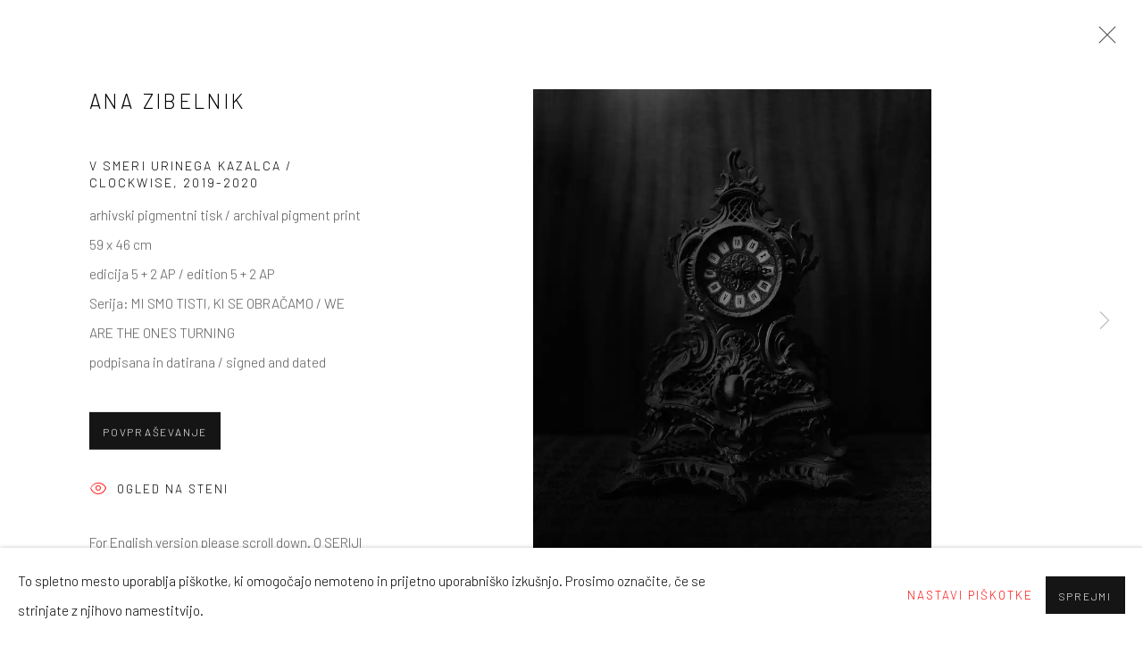

--- FILE ---
content_type: text/html; charset=utf-8
request_url: https://galerijafotografija.si/sl/artists/96-ana-zibelnik/works/14951-ana-zibelnik-clockwise-2019-2020/
body_size: 12485
content:



                        
    <!DOCTYPE html>
    <!-- Site by Artlogic - https://artlogic.net -->
    <html lang="sl">
        <head>
            <meta charset="utf-8">
            <title>Ana Zibelnik, V smeri urinega kazalca / Clockwise, 2019-2020 | Galerija Fotografija</title>
        <meta property="og:site_name" content="Galerija Fotografija" />
        <meta property="og:title" content="Ana Zibelnik, V smeri urinega kazalca / Clockwise, 2019-2020" />
        <meta property="og:description" content="For English version please scroll down. O SERIJI Smrtniki doživljamo smrt kot smrt. Tako se človek zaveda, da mu zmanjkuje časa; to zavedanje pa se krepi in obnavlja skozi življenje samo. Mi smo tisti, ki se obračamo, raziskuje, kako se v vsakdanjem življenju spoprijemamo z &#34;možnostjo nemožnega&#34; － tema, ki..." />
        <meta property="og:image" content="https://artlogic-res.cloudinary.com/w_1200,h_630,c_fill,f_auto,fl_lossy,q_auto/artlogicstorage/galerijafotografija/images/view/205fa84c585f341fea65a6c370719f77/galerijafotografija-ana-zibelnik-v-smeri-urinega-kazalca-clockwise-2019-2020.jpg" />
        <meta property="og:image:width" content="1200" />
        <meta property="og:image:height" content="630" />
        <meta property="twitter:card" content="summary_large_image">
        <meta property="twitter:url" content="https://galerijafotografija.si/artists/96-ana-zibelnik/works/14951-ana-zibelnik-clockwise-2019-2020/">
        <meta property="twitter:title" content="Ana Zibelnik, V smeri urinega kazalca / Clockwise, 2019-2020">
        <meta property="twitter:description" content="For English version please scroll down. O SERIJI Smrtniki doživljamo smrt kot smrt. Tako se človek zaveda, da mu zmanjkuje časa; to zavedanje pa se krepi in obnavlja skozi življenje samo. Mi smo tisti, ki se obračamo, raziskuje, kako se v vsakdanjem življenju spoprijemamo z &#34;možnostjo nemožnega&#34; － tema, ki...">
        <meta property="twitter:text:description" content="For English version please scroll down. O SERIJI Smrtniki doživljamo smrt kot smrt. Tako se človek zaveda, da mu zmanjkuje časa; to zavedanje pa se krepi in obnavlja skozi življenje samo. Mi smo tisti, ki se obračamo, raziskuje, kako se v vsakdanjem življenju spoprijemamo z &#34;možnostjo nemožnega&#34; － tema, ki...">
        <meta property="twitter:image" content="https://artlogic-res.cloudinary.com/w_1200,h_630,c_fill,f_auto,fl_lossy,q_auto/artlogicstorage/galerijafotografija/images/view/205fa84c585f341fea65a6c370719f77/galerijafotografija-ana-zibelnik-v-smeri-urinega-kazalca-clockwise-2019-2020.jpg">
        <link rel="canonical" href="https://galerijafotografija.si/sl/artworks/14951-ana-zibelnik-v-smeri-urinega-kazalca-clockwise-2019-2020/" />
        <meta name="google" content="notranslate" />
            <meta name="description" content="For English version please scroll down. O SERIJI Smrtniki doživljamo smrt kot smrt. Tako se človek zaveda, da mu zmanjkuje časa; to zavedanje pa se krepi in obnavlja skozi življenje samo. Mi smo tisti, ki se obračamo, raziskuje, kako se v vsakdanjem življenju spoprijemamo z &#34;možnostjo nemožnega&#34; － tema, ki..." />
            <meta name="publication_date" content="2018-04-27 13:50:01" />
            <meta name="generator" content="Artlogic CMS - https://artlogic.net" />
            
            <meta name="accessibility_version" content="1.1"/>
            
            
                <meta name="viewport" content="width=device-width, minimum-scale=0.5, initial-scale=1.0" />

            

<link rel="icon" href="/usr/images/preferences/1588679034.ico" type="image/x-icon" />
<link rel="shortcut icon" href="/usr/images/preferences/1588679034.ico" type="image/x-icon" />

<meta name="application-name" content="Galerija Fotografija"/>
<meta name="msapplication-TileColor" content="#ffffff"/>
            
            <link rel="alternate" hreflang="en" href="https://galerijafotografija.si/artists/96-ana-zibelnik/works/14951-ana-zibelnik-clockwise-2019-2020/" />
<link rel="alternate" hreflang="sl" href="https://galerijafotografija.si/sl/artists/96-ana-zibelnik/works/14951-ana-zibelnik-clockwise-2019-2020/" />
            
                <link rel="stylesheet" media="print" href="/lib/g/2.0/styles/print.css">
                <link rel="stylesheet" media="print" href="/styles/print.css">

            <script>
            (window.Promise && window.Array.prototype.find) || document.write('<script src="/lib/js/polyfill/polyfill_es6.min.js"><\/script>');
            </script>


            
		<link data-context="helper" rel="stylesheet" type="text/css" href="/lib/webfonts/font-awesome/font-awesome-4.6.3/css/font-awesome.min.css?c=27042050002206&g=6fb3dcd011bfe92c975c54df1950cee0"/>
		<link data-context="helper" rel="stylesheet" type="text/css" href="/lib/archimedes/styles/archimedes-frontend-core.css?c=27042050002206&g=6fb3dcd011bfe92c975c54df1950cee0"/>
		<link data-context="helper" rel="stylesheet" type="text/css" href="/lib/archimedes/styles/accessibility.css?c=27042050002206&g=6fb3dcd011bfe92c975c54df1950cee0"/>
		<link data-context="helper" rel="stylesheet" type="text/css" href="/lib/jquery/1.12.4/plugins/jquery.archimedes-frontend-core-plugins-0.1.css?c=27042050002206&g=6fb3dcd011bfe92c975c54df1950cee0"/>
		<link data-context="helper" rel="stylesheet" type="text/css" href="/lib/jquery/1.12.4/plugins/fancybox-2.1.3/jquery.fancybox.css?c=27042050002206&g=6fb3dcd011bfe92c975c54df1950cee0"/>
		<link data-context="helper" rel="stylesheet" type="text/css" href="/lib/jquery/1.12.4/plugins/fancybox-2.1.3/jquery.fancybox.artlogic.css?c=27042050002206&g=6fb3dcd011bfe92c975c54df1950cee0"/>
		<link data-context="helper" rel="stylesheet" type="text/css" href="/lib/jquery/1.12.4/plugins/slick-1.8.1/slick.css?c=27042050002206&g=6fb3dcd011bfe92c975c54df1950cee0"/>
		<link data-context="helper" rel="stylesheet" type="text/css" href="/lib/jquery/plugins/roomview/1.0/jquery.roomview.1.0.css?c=27042050002206&g=6fb3dcd011bfe92c975c54df1950cee0"/>
		<link data-context="helper" rel="stylesheet" type="text/css" href="/lib/jquery/plugins/pageload/1.1/jquery.pageload.1.1.css?c=27042050002206&g=6fb3dcd011bfe92c975c54df1950cee0"/>
		<link data-context="helper" rel="stylesheet" type="text/css" href="/core/dynamic_base.css?c=27042050002206&g=6fb3dcd011bfe92c975c54df1950cee0"/>
		<link data-context="helper" rel="stylesheet" type="text/css" href="/core/dynamic_main.css?c=27042050002206&g=6fb3dcd011bfe92c975c54df1950cee0"/>
		<link data-context="helper" rel="stylesheet" type="text/css" href="/core/user_custom.css?c=27042050002206&g=6fb3dcd011bfe92c975c54df1950cee0"/>
		<link data-context="helper" rel="stylesheet" type="text/css" href="/core/dynamic_responsive.css?c=27042050002206&g=6fb3dcd011bfe92c975c54df1950cee0"/>
		<link data-context="helper" rel="stylesheet" type="text/css" href="/lib/webfonts/artlogic-site-icons/artlogic-site-icons-1.0/artlogic-site-icons.css?c=27042050002206&g=6fb3dcd011bfe92c975c54df1950cee0"/>
		<link data-context="helper" rel="stylesheet" type="text/css" href="/lib/jquery/plugins/plyr/3.5.10/plyr.css?c=27042050002206&g=6fb3dcd011bfe92c975c54df1950cee0"/>
		<link data-context="helper" rel="stylesheet" type="text/css" href="/lib/styles/fouc_prevention.css?c=27042050002206&g=6fb3dcd011bfe92c975c54df1950cee0"/>
<!-- add crtical css to improve performance -->
		<script data-context="helper"  src="/lib/jquery/1.12.4/jquery-1.12.4.min.js?c=27042050002206&g=6fb3dcd011bfe92c975c54df1950cee0"></script>
		<script data-context="helper" defer src="/lib/g/2.0/scripts/webpack_import_helpers.js?c=27042050002206&g=6fb3dcd011bfe92c975c54df1950cee0"></script>
		<script data-context="helper" defer src="/lib/jquery/1.12.4/plugins/jquery.browser.min.js?c=27042050002206&g=6fb3dcd011bfe92c975c54df1950cee0"></script>
		<script data-context="helper" defer src="/lib/jquery/1.12.4/plugins/jquery.easing.min.js?c=27042050002206&g=6fb3dcd011bfe92c975c54df1950cee0"></script>
		<script data-context="helper" defer src="/lib/jquery/1.12.4/plugins/jquery.archimedes-frontend-core-plugins-0.1.js?c=27042050002206&g=6fb3dcd011bfe92c975c54df1950cee0"></script>
		<script data-context="helper" defer src="/lib/jquery/1.12.4/plugins/jquery.fitvids.js?c=27042050002206&g=6fb3dcd011bfe92c975c54df1950cee0"></script>
		<script data-context="helper" defer src="/core/dynamic.js?c=27042050002206&g=6fb3dcd011bfe92c975c54df1950cee0"></script>
		<script data-context="helper" defer src="/lib/archimedes/scripts/archimedes-frontend-core.js?c=27042050002206&g=6fb3dcd011bfe92c975c54df1950cee0"></script>
		<script data-context="helper" defer src="/lib/archimedes/scripts/archimedes-frontend-modules.js?c=27042050002206&g=6fb3dcd011bfe92c975c54df1950cee0"></script>
		<script data-context="helper" type="module"  traceurOptions="--async-functions" src="/lib/g/2.0/scripts/galleries_js_loader__mjs.js?c=27042050002206&g=6fb3dcd011bfe92c975c54df1950cee0"></script>
		<script data-context="helper" defer src="/lib/g/2.0/scripts/feature_panels.js?c=27042050002206&g=6fb3dcd011bfe92c975c54df1950cee0"></script>
		<script data-context="helper" defer src="/lib/g/themes/aperture/2.0/scripts/script.js?c=27042050002206&g=6fb3dcd011bfe92c975c54df1950cee0"></script>
		<script data-context="helper" defer src="/lib/archimedes/scripts/json2.js?c=27042050002206&g=6fb3dcd011bfe92c975c54df1950cee0"></script>
		<script data-context="helper" defer src="/lib/archimedes/scripts/shop.js?c=27042050002206&g=6fb3dcd011bfe92c975c54df1950cee0"></script>
		<script data-context="helper" defer src="/lib/archimedes/scripts/recaptcha.js?c=27042050002206&g=6fb3dcd011bfe92c975c54df1950cee0"></script>
            
            
            
                


    <script>
        function get_cookie_preference(category) {
            result = false;
            try {
                var cookie_preferences = localStorage.getItem('cookie_preferences') || "";
                if (cookie_preferences) {
                    cookie_preferences = JSON.parse(cookie_preferences);
                    if (cookie_preferences.date) {
                        var expires_on = new Date(cookie_preferences.date);
                        expires_on.setDate(expires_on.getDate() + 365);
                        console.log('cookie preferences expire on', expires_on.toISOString());
                        var valid = expires_on > new Date();
                        if (valid && cookie_preferences.hasOwnProperty(category) && cookie_preferences[category]) {
                            result = true;
                        }
                    }
                }
            }
            catch(e) {
                console.warn('get_cookie_preference() failed');
                return result;
            }
            return result;
        }

        window.google_analytics_init = function(page){
            var collectConsent = true;
            var useConsentMode = false;
            var analyticsProperties = ['G-YWE1TD5CBJ', 'UA-162354560-25'];
            var analyticsCookieType = 'statistics';
            var disableGa = false;
            var sendToArtlogic = true;
            var artlogicProperties = {
                'UA': 'UA-157296318-1',
                'GA': 'G-GLQ6WNJKR5',
            };

            analyticsProperties = analyticsProperties.concat(Object.values(artlogicProperties));

            var uaAnalyticsProperties = analyticsProperties.filter((p) => p.startsWith('UA-'));
            var ga4AnalyticsProperties = analyticsProperties.filter((p) => p.startsWith('G-')).concat(analyticsProperties.filter((p) => p.startsWith('AW-')));

            if (collectConsent) {
                disableGa = !get_cookie_preference(analyticsCookieType);

                for (var i=0; i < analyticsProperties.length; i++){
                    var key = 'ga-disable-' + analyticsProperties[i];

                    window[key] = disableGa;
                }

                if (disableGa) {
                    if (document.cookie.length) {
                        var cookieList = document.cookie.split(/; */);

                        for (var i=0; i < cookieList.length; i++) {
                            var splitCookie = cookieList[i].split('='); //this.split('=');

                            if (splitCookie[0].indexOf('_ga') == 0 || splitCookie[0].indexOf('_gid') == 0 || splitCookie[0].indexOf('__utm') == 0) {
                                //h.deleteCookie(splitCookie[0]);
                                var domain = location.hostname;
                                var cookie_name = splitCookie[0];
                                document.cookie =
                                    cookie_name + "=" + ";path=/;domain="+domain+";expires=Thu, 01 Jan 1970 00:00:01 GMT";
                                // now delete the version without a subdomain
                                domain = domain.split('.');
                                domain.shift();
                                domain = domain.join('.');
                                document.cookie =
                                    cookie_name + "=" + ";path=/;domain="+domain+";expires=Thu, 01 Jan 1970 00:00:01 GMT";
                            }
                        }
                    }
                }
            }

            if (uaAnalyticsProperties.length) {
                (function(i,s,o,g,r,a,m){i['GoogleAnalyticsObject']=r;i[r]=i[r]||function(){
                (i[r].q=i[r].q||[]).push(arguments)},i[r].l=1*new Date();a=s.createElement(o),
                m=s.getElementsByTagName(o)[0];a.async=1;a.src=g;m.parentNode.insertBefore(a,m)
                })(window,document,'script','//www.google-analytics.com/analytics.js','ga');


                if (!disableGa) {
                    var anonymizeIps = false;

                    for (var i=0; i < uaAnalyticsProperties.length; i++) {
                        var propertyKey = '';

                        if (i > 0) {
                            propertyKey = 'tracker' + String(i + 1);
                        }

                        var createArgs = [
                            'create',
                            uaAnalyticsProperties[i],
                            'auto',
                        ];

                        if (propertyKey) {
                            createArgs.push({'name': propertyKey});
                        }

                        ga.apply(null, createArgs);

                        if (anonymizeIps) {
                            ga('set', 'anonymizeIp', true);
                        }

                        var pageViewArgs = [
                            propertyKey ? propertyKey + '.send' : 'send',
                            'pageview'
                        ]

                        if (page) {
                            pageViewArgs.push(page)
                        }

                        ga.apply(null, pageViewArgs);
                    }

                    if (sendToArtlogic) {
                        ga('create', 'UA-157296318-1', 'auto', {'name': 'artlogic_tracker'});

                        if (anonymizeIps) {
                            ga('set', 'anonymizeIp', true);
                        }

                        var pageViewArgs = [
                            'artlogic_tracker.send',
                            'pageview'
                        ]

                        if (page) {
                            pageViewArgs.push(page)
                        }

                        ga.apply(null, pageViewArgs);
                    }
                }
            }

            if (ga4AnalyticsProperties.length) {
                if (!disableGa || useConsentMode) {
                    (function(d, script) {
                        script = d.createElement('script');
                        script.type = 'text/javascript';
                        script.async = true;
                        script.src = 'https://www.googletagmanager.com/gtag/js?id=' + ga4AnalyticsProperties[0];
                        d.getElementsByTagName('head')[0].appendChild(script);
                    }(document));

                    window.dataLayer = window.dataLayer || [];
                    window.gtag = function (){dataLayer.push(arguments);}
                    window.gtag('js', new Date());

                    if (useConsentMode) {
                        gtag('consent', 'default', {
                            'ad_storage': 'denied',
                            'analytics_storage': 'denied',
                            'functionality_storage': 'denied',
                            'personalization_storage': 'denied',
                            'security': 'denied',
                        });

                        if (disableGa) {
                            // If this has previously been granted, it will need set back to denied (ie on cookie change)
                            gtag('consent', 'update', {
                                'analytics_storage': 'denied',
                            });
                        } else {
                            gtag('consent', 'update', {
                                'analytics_storage': 'granted',
                            });
                        }
                    }

                    for (var i=0; i < ga4AnalyticsProperties.length; i++) {
                        window.gtag('config', ga4AnalyticsProperties[i]);
                    }

                }
            }
        }

        var waitForPageLoad = true;

        if (waitForPageLoad) {
            window.addEventListener('load', function() {
                window.google_analytics_init();
                window.archimedes.archimedes_core.analytics.init();
            });
        } else {
            window.google_analytics_init();
        }
    </script>

            
                <script>
(() => {
  if (!location.pathname.startsWith("/sl/")) return;

  const style = document.createElement("style");
  style.textContent = `
    #popup_content #image_gallery .detail_view_module_artwork_caption .dimensions{
      white-space: pre-line !important;
    }
  `;
  document.head.appendChild(style);
})();
</script>
            
            
            <noscript> 
                <style>
                    body {
                        opacity: 1 !important;
                    }
                </style>
            </noscript>
        </head>
        
        
        
        <body class="section-artists page-artists site-responsive responsive-top-size-1023 responsive-nav-slide-nav responsive-nav-side-position-left responsive-layout-forced-lists responsive-layout-forced-image-lists responsive-layout-forced-tile-lists language-sl analytics-track-all-links site-lib-version-2-0 scroll_sub_nav_enabled responsive_src_image_sizing hero_heading_title_position_overlay page-param-96-ana-zibelnik page-param-id-96 page-param-works page-param-14951-ana-zibelnik-clockwise-2019-2020 page-param-id-14951 page-param-type-artist_id page-param-type-subsection page-param-type-object_id  layout-fixed-header site-type-template pageload-ajax-navigation-active layout-animation-enabled layout-lazyload-enabled prevent_user_image_save" data-viewport-width="1024" data-site-name="galerijafotografija" data-connected-db-name="galerijafotografija" data-pathname="/artists/96-ana-zibelnik/works/14951-ana-zibelnik-clockwise-2019-2020/"
    style="opacity: 0;"

>
            <script>document.getElementsByTagName('body')[0].className+=' browser-js-enabled';</script>
            


            
            






        <div id="responsive_slide_nav_content_wrapper">

    <div id="container">

        
    


    <div class="header-fixed-wrapper header-fixed-wrapper-no-follow">
    <header id="header" class="clearwithin header_fixed header_fixed_no_follow header_hide_border   header_layout_left header_colour_scheme_light">
        <div class="inner clearwithin">

                <div id="logo_print" class="printonly"><a href="/"><img src="https://artlogic-res.cloudinary.com/c_limit,f_auto,fl_lossy,q_auto/ws-galerijafotografija/usr/images/preferences/9c3e81b7-a4f0-4990-b7d9-2093ded6ed60.png" alt="Galerija Fotografija company logo"/></a></div>



<div id="logo" class="lang-sl user-custom-logo-image"><a href="/">Galerija Fotografija</a></div>


            
                <div id="skiplink-container">
                    <div>
                        <a href="#main_content" class="skiplink">Skip to main content</a>
                    </div>
                </div>
            
        
            <div class="header-ui-wrapper">

                    <div id="responsive_slide_nav_wrapper" class="mobile_menu_align_center" data-nav-items-animation-delay>
                        <div id="responsive_slide_nav_wrapper_inner" data-responsive-top-size=1023>
                        
                            <nav id="top_nav" aria-label="Main site" class="navigation noprint clearwithin">
                                
<div id="top_nav_reveal" class="hidden"><ul><li><a href="#" role="button" aria-label="Close">Menu</a></li></ul></div>

        <ul class="topnav">
		<li class="topnav-filepath-artists topnav-label-umetniki topnav-id-11 active"><a href="/artists/" aria-label="Link to Galerija Fotografija UMETNIKI page (current nav item)">UMETNIKI</a></li>
		<li class="topnav-filepath-exhibitions topnav-label-razstave topnav-id-13"><a href="/exhibitions/" aria-label="Link to Galerija Fotografija RAZSTAVE page">RAZSTAVE</a></li>
		<li class="topnav-filepath-art-fairs topnav-label-sejmi topnav-id-23"><a href="/art-fairs/" aria-label="Link to Galerija Fotografija SEJMI page">SEJMI</a></li>
		<li class="topnav-filepath-store topnav-label-spletna-trgovina topnav-id-17"><a href="https://shop.galerijafotografija.si/collections/all-products " aria-label="Link to Galerija Fotografija SPLETNA TRGOVINA page">SPLETNA TRGOVINA</a></li>
		<li class="topnav-filepath-viewing-room topnav-label-izpostavljeno topnav-id-22"><a href="/viewing-room/" aria-label="Link to Galerija Fotografija Izpostavljeno page">Izpostavljeno</a></li>
		<li class="topnav-filepath-projects topnav-label-projekti topnav-id-34"><a href="/projects/" aria-label="Link to Galerija Fotografija Projekti page">Projekti</a></li>
		<li class="topnav-filepath-news topnav-label-novice topnav-id-15"><a href="/news/" aria-label="Link to Galerija Fotografija NOVICE page">NOVICE</a></li>
		<li class="topnav-filepath-press topnav-label-medijske-objave topnav-id-18"><a href="/press/" aria-label="Link to Galerija Fotografija Medijske objave page">Medijske objave</a></li>
		<li class="topnav-filepath-video topnav-label-video topnav-id-19"><a href="/video/" aria-label="Link to Galerija Fotografija Video page">Video</a></li>
		<li class="topnav-filepath-contact topnav-label-kontakt topnav-id-20"><a href="/contact/galerija-fotografija/" data-original-url="/contact/" aria-label="Link to Galerija Fotografija KONTAKT page">KONTAKT</a></li>
		<li class="topnav-filepath-about-us topnav-label-o-nas topnav-id-24 last"><a href="/about-us/galerija-fotografija/" data-original-url="/about-us/" aria-label="Link to Galerija Fotografija O NAS page">O NAS</a></li>
	</ul>


                                
                                

    <div id="topnav_translations" class="navigation noprint clearwithin">
        <ul>
            
            <li  class="lang_nav_en "  data-language="sl"><a aria-label="Translate site to EN (English)" href="/artists/96-ana-zibelnik/works/14951-ana-zibelnik-clockwise-2019-2020/" class="no_proxy_dir_rewrite">EN</a></li>
                
                <li  class="lang_nav_sl active"   data-language="sl"><a aria-label="Translate site to SL (Slovenian)" href="/sl/artists/96-ana-zibelnik/works/14951-ana-zibelnik-clockwise-2019-2020/" class="no_proxy_dir_rewrite">SL</a></li>
        </ul>
    </div>


                                
                                    <div id="topnav_search" class="header_quick_search noprint">
                                        <form method="get" action="/search/" id="topnav_search_form">
                                            <input id="topnav_search_field" type="text" class="header_quicksearch_field inputField" aria-label="Search" data-default-value="Išči" value="" name="search" />
                                                <a href="javascript:void(0)" id="topnav_search_btn" class="header_quicksearch_btn link" aria-label="Submit search" role="button"><i class="quicksearch-icon"></i></a>
                                            <input type="submit" class="nojsSubmit" aria-label="Submit search" value="Go" style="display: none;" />
                                        </form>
                                    </div>
                            </nav>
                        
                        </div>
                    </div>
                

                <div class="header-icons-wrapper ">
                    
                    
                        <div id="header_quick_search" class="header_quick_search noprint header_quick_search_reveal">
                            <form method="get" action="/search/" id="header_quicksearch_form">
                                <input id="header_quicksearch_field" type="text" class="header_quicksearch_field inputField" aria-label="Submit" data-default-value="Išči" value="" name="search" placeholder="Išči" />
                                <a href="javascript:void(0)" id="header_quicksearch_btn" class="header_quicksearch_btn link" aria-label="Submit search"><i class="quicksearch-icon"></i></a>
                                <input type="submit" class="nojsSubmit" value="Go" aria-label="Submit search" style="display: none;" />
                            </form>
                        </div>


                    
     
                        <div id="slide_nav_reveal" tabindex="0" role="button">Menu</div>
                </div>
                
                




                

    <div id="translations_nav" class="navigation noprint clearwithin">
        <ul>
            
            <li  class="lang_nav_en "  data-language="sl"><a aria-label="Translate site to EN (English)" href="/artists/96-ana-zibelnik/works/14951-ana-zibelnik-clockwise-2019-2020/" class="no_proxy_dir_rewrite">EN</a></li>
                
                <li  class="lang_nav_sl active"   data-language="sl"><a aria-label="Translate site to SL (Slovenian)" href="/sl/artists/96-ana-zibelnik/works/14951-ana-zibelnik-clockwise-2019-2020/" class="no_proxy_dir_rewrite">SL</a></li>
        </ul>
    </div>


                

                
            </div>
        </div>
        



    </header>
    </div>



        
            





        <div id="main_content" role="main" class="clearwithin">
            <!--contentstart-->
            







    


<div class="subsection-artist-detail-page subsection-wrapper-works-object record-content-short-bio "
     data-search-record-type="artists" data-search-record-id="96">

    <div class="artist-header heading_wrapper clearwithin">

            
            <div class="h1_wrapper ">
                

                <h1 class="has_subnav" data-onclick-url="/sl/artists/96/">
                    Ana Zibelnik
                </h1>
            </div>

            






    <div id="sub_nav" class="navigation  noprint clearwithin" role="navigation" aria-label="Artist sections">
        
        <ul>
            
            
                
                    
                    <li id="sub-item-overview" class="first">
                                
                                <a href="#"  data-subsection-type="overview" aria-label="Link to Ana Zibelnik Overview">Pregled</a>
                    </li>
                    
                    
                    <li id="sub-item-series" class="">
                                
                                <a href="#"  data-subsection-type="series" aria-label="Link to Ana Zibelnik Series">Serije</a>
                    </li>
                    
                    
                    <li id="sub-item-works" class="active">
                                
                                <a href="#"  data-subsection-type="works" aria-label="Link to Ana Zibelnik Works (current nav item)">Dela</a>
                    </li>
                    
                    
                    <li id="sub-item-exhibitions" class="">
                                
                                <a href="#"  data-subsection-type="exhibitions" aria-label="Link to Ana Zibelnik Exhibitions">Razstave</a>
                    </li>
                    
                    
                    <li id="sub-item-art-fairs" class="">
                                
                                <a href="#"  data-subsection-type="art-fairs" aria-label="Link to Ana Zibelnik Art Fairs">Sejmi</a>
                    </li>
                    
                    
                    <li id="sub-item-news" class="">
                                
                                <a href="#"  data-subsection-type="news" aria-label="Link to Ana Zibelnik News">Novice</a>
                    </li>
                    
                    
                    <li id="sub-item-press" class="">
                                
                                <a href="#"  data-subsection-type="press" aria-label="Link to Ana Zibelnik Press">Medijske objave</a>
                    </li>
                    
            
        </ul>
    </div>
    <div class="sub_nav_clear clear"></div>

            


    </div>


    <div id="content" class="clearwithin">



                        



<div class="subsection-works ">
    

        
            










<div class="artwork_detail_wrapper site-popup-enabled-content"
     data-pageload-popup-fallback-close-path="/artists/96-ana-zibelnik/works/">

    <div id="image_gallery" 
         class="clearwithin record-layout-standard artwork image_gallery_has_caption" 
         
         data-search-record-type="artworks" data-search-record-id="14951"
    >

            <div class="draginner">
            <div id="image_container_wrapper">
        
        <div id="image_container"
             class=" "
             data-record-type="artwork">


                        
                        <span class="image">
                            <span>
                        <a href="https://artlogic-res.cloudinary.com/w_2400,h_2400,c_limit,f_auto,fl_lossy,q_auto/artlogicstorage/galerijafotografija/images/view/205fa84c585f341fea65a6c370719f77/galerijafotografija-ana-zibelnik-v-smeri-urinega-kazalca-clockwise-2019-2020.jpg"
                           data-fancybox-group="group"
                           class="image_popup image_popup_zoom" data-popup_zoom_image="https://artlogic-res.cloudinary.com/w_2000,h_2000,c_limit,f_auto,fl_lossy,q_auto/artlogicstorage/galerijafotografija/images/view/205fa84c585f341fea65a6c370719f77/galerijafotografija-ana-zibelnik-v-smeri-urinega-kazalca-clockwise-2019-2020.jpg">
                            <span class="screen-reader-only">Open a larger version of the following image in a popup:</span>
                        <img alt="Ana Zibelnik, V smeri urinega kazalca / Clockwise, 2019-2020" title="" src="https://artlogic-res.cloudinary.com/w_1600,h_1600,c_limit,f_auto,fl_lossy,q_auto/artlogicstorage/galerijafotografija/images/view/205fa84c585f341fea65a6c370719f77/galerijafotografija-ana-zibelnik-v-smeri-urinega-kazalca-clockwise-2019-2020.jpg" class=" roomview-image " data-roomview-custom-config="{&#34;wall_type&#34;: &#34;white&#34;, &#34;floor_type&#34;: &#34;wood&#34;, &#34;furniture_type&#34;: &#34;chesterfield_sofa&#34;}" roomview="True"data-roomview-id="artwork-14951-main_image"data-roomview-artwork-cm-width="46.00" />
                            </a>
                        </span>
                        </span>




        </div>
            </div>

        <div id="content_module" class="clearwithin">

                <div class="artwork_details_wrapper clearwithin  ">



                    

                        <h1 class="artist">
                                <a href="/sl/artists/96-ana-zibelnik/">Ana Zibelnik</a>
                        </h1>


                            <div class="subtitle">
                                <span class="title">V smeri urinega kazalca / Clockwise</span><span class="comma">, </span><span class="year">2019-2020</span>
                            </div>


                                    <div class="detail_view_module detail_view_module_artwork_caption prose">
                                        <div class="medium">arhivski pigmentni tisk / archival pigment print</div><div class="dimensions">59 x 46 cm</div><div class="edition_details">edicija 5 + 2 AP / edition 5 + 2 AP</div><div class="series"><span class="artwork_caption_prefix">Serija:</span> MI SMO TISTI, KI SE OBRAČAMO / WE ARE THE ONES TURNING</div><div class="signed_and_dated">podpisana in datirana / signed and dated</div>
                                    </div>











                                <div class="enquire">
            <!--excludeindexstart-->
            <div class="enquire_button_container clearwithin ">
                <div class="button"><a href="javascript:void(0)" role="button" class="website_contact_form link-no-ajax" data-contact-form-stock-number="" data-contact-form-item-table="artworks" data-contact-form-item-id="14951" data-contact-form-details="%3Cdiv%20class%3D%22artist%22%3EAna%20Zibelnik%3C%2Fdiv%3E%3Cdiv%20class%3D%22title_and_year%22%3E%3Cspan%20class%3D%22title_and_year_title%22%3EV%20smeri%20urinega%20kazalca%20%2F%20Clockwise%3C%2Fspan%3E%2C%20%3Cspan%20class%3D%22title_and_year_year%22%3E2019-2020%3C%2Fspan%3E%3C%2Fdiv%3E%3Cdiv%20class%3D%22medium%22%3Earhivski%20pigmentni%20tisk%20%2F%20archival%20pigment%20print%3C%2Fdiv%3E%3Cdiv%20class%3D%22dimensions%22%3E59%20x%2046%20cm%3C%2Fdiv%3E%3Cdiv%20class%3D%22edition_details%22%3Eedicija%205%20%2B%202%20AP%20%2F%20edition%205%20%2B%202%20AP%3C%2Fdiv%3E%3Cdiv%20class%3D%22series%22%3E%3Cspan%20class%3D%22artwork_caption_prefix%22%3ESerija%3A%3C%2Fspan%3E%20MI%20SMO%20TISTI%2C%20KI%20SE%20OBRA%C4%8CAMO%20%2F%20WE%20ARE%20THE%20ONES%20TURNING%3C%2Fdiv%3E%3Cdiv%20class%3D%22signed_and_dated%22%3Epodpisana%20in%20datirana%20%2F%20signed%20and%20dated%3C%2Fdiv%3E" data-contact-form-image="https://artlogic-res.cloudinary.com/w_75,h_75,c_fill,f_auto,fl_lossy,q_auto/artlogicstorage/galerijafotografija/images/view/205fa84c585f341fea65a6c370719f77/galerijafotografija-ana-zibelnik-v-smeri-urinega-kazalca-clockwise-2019-2020.jpg" data-contact-form-hide-context="" data-contact-form-to="" data-contact-form-to-bcc=""   data-contact-form-artist-interest="Ana Zibelnik" data-contact-form-artwork-interest="V smeri urinega kazalca / Clockwise">Povpraševanje</a></div>
                <div class="enquire_link_simple_artwork_details hidden">%3Cdiv%20class%3D%22artist%22%3EAna%20Zibelnik%3C%2Fdiv%3E%3Cdiv%20class%3D%22title_and_year%22%3E%3Cspan%20class%3D%22title_and_year_title%22%3EV%20smeri%20urinega%20kazalca%20%2F%20Clockwise%3C%2Fspan%3E%2C%20%3Cspan%20class%3D%22title_and_year_year%22%3E2019-2020%3C%2Fspan%3E%3C%2Fdiv%3E%3Cdiv%20class%3D%22medium%22%3Earhivski%20pigmentni%20tisk%20%2F%20archival%20pigment%20print%3C%2Fdiv%3E%3Cdiv%20class%3D%22dimensions%22%3E59%20x%2046%20cm%3C%2Fdiv%3E%3Cdiv%20class%3D%22edition_details%22%3Eedicija%205%20%2B%202%20AP%20%2F%20edition%205%20%2B%202%20AP%3C%2Fdiv%3E%3Cdiv%20class%3D%22series%22%3E%3Cspan%20class%3D%22artwork_caption_prefix%22%3ESerija%3A%3C%2Fspan%3E%20MI%20SMO%20TISTI%2C%20KI%20SE%20OBRA%C4%8CAMO%20%2F%20WE%20ARE%20THE%20ONES%20TURNING%3C%2Fdiv%3E%3Cdiv%20class%3D%22signed_and_dated%22%3Epodpisana%20in%20datirana%20%2F%20signed%20and%20dated%3C%2Fdiv%3E</div>
            </div>
            <!--excludeindexend-->
        </div>






                    <!--excludeindexstart-->
                    <div class="clear"></div>
                    


                    <div class="visualisation-tools horizontal-view">



                            <div class="detail_view_module detail_view_module_roomview">

                                
            <div class="link">
                <div class="roomview-button-custom" data-roomview-id="artwork-14951-main_image">
                    <a href="#">
                        <span class="artlogic-social-icon-eye-thin"></span>Ogled na steni
                    </a>
                </div>
            </div>
        


                            </div>

                    </div>
                    <!--excludeindexend-->



                        

                    <div id="artwork_description_container" class="detail_view_module">
                        <div id="artwork_description" class="description prose">
                                   For English version please scroll down. O SERIJI Smrtniki doživljamo smrt kot smrt. Tako se človek zaveda, da mu zmanjkuje časa; to zavedanje pa se krepi in obnavlja skozi življenje...
                        </div>
                    </div>

                <div id="artwork_description2_reveal_button" class="link detail_view_module">
                    <a href="#"
                       role="button"
                       aria-expanded="false"
                       aria-label="Reveal more details about this work">Več</a>
                </div>

                <div id="artwork_description_2" class="hidden" tabindex=-1>
                    <div class="detail_view_module prose">
                                                    <p>For English version please scroll down.<br><br><br>O SERIJI<br><br>Smrtniki doživljamo smrt kot smrt. Tako se človek zaveda, da mu zmanjkuje časa; to zavedanje pa se krepi in obnavlja skozi življenje samo. Mi smo tisti, ki se obračamo, raziskuje, kako se v vsakdanjem življenju spoprijemamo z "možnostjo nemožnega" － tema, ki sega daleč onkraj strahu pred smrtjo in lahko močno vpliva na naše dojemanje časa. Umetnica ponuja izrazito človeški pogled na smrt, ki ga primerja s prizori iz narave, kjer obstajajo časovnosti, veliko večje od naših. Prozaično združuje s skrivnostnim, sentimentalno z neobčutljivim in tako mehanični tok časa, ki ga simbolizira ura, sooča z našim doživljanjem časa. Gesta vrtečih se rok, ki kot leitmotiv seriji določa ritem, izhaja iz ameriškega znakovnega jezika, v katerem označuje pojem smrti.<br><br><br>ABOUT THE SERIES<br><br>Mortals are those who experience death as death. In this sense, human beings are identified by an awareness of the fact that they are running out of time; an awareness which is reinforced and revisited simply by living. We are the ones turning explores how we grapple with the “possibility of impossibility” in everyday life — a topic that extends far beyond the fear of death and can deeply affect our perception of time. Zibelnik offers a distinctly human perspective on death, juxtaposing it with scenes from nature, where temporalities far larger than our own exist. She combines the prosaic with the uncanny, the sentimental with the insensible, thus contrasting the mechanical flow of time, symbolised by the clock, with our experience of it. The gesture of the turning hands, which sets the rhythm of the series as its Leitmotif, is derived from American Sign Language, where it indicates the notion of death.<br></p>
                    </div>





                    <div id="artwork_description2_hide_button" class="link detail_view_module hidden">
                        <a href="#" role="button"   aria-expanded="true">Zapri podrobne podatke</a>
                    </div>
                </div>



























                            <!--excludeindexstart-->

                            



    <script>
        var addthis_config = {
            data_track_addressbar: false,
            services_exclude: 'print, gmail, stumbleupon, more, google',
            ui_click: true, data_ga_tracker: 'UA-162354560-25',
            data_ga_property: 'UA-162354560-25',
            data_ga_social: true,
            ui_use_css: true,
            data_use_cookies_ondomain: false,
            data_use_cookies: false
        };

    </script>
    <div class="social_sharing_wrap not-prose clearwithin">


        

        

        <div class="link share_link popup_vertical_link  retain_dropdown_dom_position" data-link-type="share_link">
            <a href="#" role="button" aria-haspopup="true" aria-expanded="false">Deli</a>

                
                <div id="social_sharing" class="social_sharing popup_links_parent">
                <div id="relative_social_sharing" class="relative_social_sharing">
                <div id="social_sharing_links" class="social_sharing_links popup_vertical dropdown_closed addthis_toolbox popup_links">
                        <ul>
                        
                            
                                <li class="social_links_item">
                                    <a href="https://www.facebook.com/sharer.php?u=http://galerijafotografija.si/artists/96-ana-zibelnik/works/14951-ana-zibelnik-clockwise-2019-2020/" target="_blank" class="addthis_button_facebook">
                                        <span class="add_this_social_media_icon facebook"></span>Facebook
                                    </a>
                                </li>
                            
                                <li class="social_links_item">
                                    <a href="https://x.com/share?url=http://galerijafotografija.si/artists/96-ana-zibelnik/works/14951-ana-zibelnik-clockwise-2019-2020/" target="_blank" class="addthis_button_x">
                                        <span class="add_this_social_media_icon x"></span>X
                                    </a>
                                </li>
                            
                                <li class="social_links_item">
                                    <a href="https://www.pinterest.com/pin/create/button/?url=https%3A//galerijafotografija.si/artists/96-ana-zibelnik/works/14951-ana-zibelnik-clockwise-2019-2020/&media=https%3A//artlogic-res.cloudinary.com/f_auto%2Cfl_lossy%2Cq_auto/artlogicstorage/galerijafotografija/images/view/853d8727ce877bba1db1b9563cc27e26/galerijafotografija-ana-zibelnik-tisa-v-ankerwyckeju-ankerwycke-yew-2021.jpg&description=Ana%20Zibelnik%2C%20V%20smeri%20urinega%20kazalca%20/%20Clockwise%2C%202019-2020" target="_blank" class="addthis_button_pinterest_share">
                                        <span class="add_this_social_media_icon pinterest"></span>Pinterest
                                    </a>
                                </li>
                            
                                <li class="social_links_item">
                                    <a href="https://www.tumblr.com/share/link?url=http://galerijafotografija.si/artists/96-ana-zibelnik/works/14951-ana-zibelnik-clockwise-2019-2020/" target="_blank" class="addthis_button_tumblr">
                                        <span class="add_this_social_media_icon tumblr"></span>Tumblr
                                    </a>
                                </li>
                            
                                <li class="social_links_item">
                                    <a href="mailto:?subject=Ana%20Zibelnik%2C%20V%20smeri%20urinega%20kazalca%20/%20Clockwise%2C%202019-2020&body= http://galerijafotografija.si/artists/96-ana-zibelnik/works/14951-ana-zibelnik-clockwise-2019-2020/" target="_blank" class="addthis_button_email">
                                        <span class="add_this_social_media_icon email"></span>Email
                                    </a>
                                </li>
                        </ul>
                </div>
                </div>
                </div>
                
        

        </div>



    </div>


                        
        <div class="page_stats pagination_controls" id="page_stats_0">
            <div class="ps_links">
                    <div class="ps_item ps_previous disabled pagination_controls_prev">Prejšnji</div>
                <div class="ps_item sep">|</div>
                    <div class="ps_item pagination_controls_next"><a href="/artists/96-ana-zibelnik/works/14972-ana-zibelnik-casomer-timepiece-2019-2020/"
                                                                     class="ps_link ps_next focustrap-ignore">Naslednji</a>
                    </div>
            </div>
            <div class="ps_pages">
                <div class="ps_pages_indented">
                    <div class="ps_page_number">1&nbsp;</div>
                    <div class="left">od
                        &nbsp;9</div>
                </div>
            </div>
            <div class="clear"></div>
        </div>


                            <!--excludeindexend-->



                </div>
        </div>



        
    

            </div>
            <div class="draginner_loader loader_basic"></div>
</div>




</div>



    


    </div>

    


</div>



            <!--contentend-->
        </div>

        


            
                

























<div id="footer" role="contentinfo" class=" advanced_footer">
    <div class="inner">
                <div class="advanced_footer_item clearwithin">
                    
        <div id="contact_info">
                <h4>GALERIJA & KNJIGARNA</h4>
<div class="textwidget"><span>Trubarjeva cesta 72 (Center Rog, vhod s Petkov&scaron;kovega nabrežja)</span><br />1000 Ljubljana<br />Slovenija</div>
<div class="textwidget">
<div class="textwidget">&nbsp;</div>
<div class="textwidget"><a href="https://mailchi.mp/f92f30a032e9/gf1">NAROČITE SE NA NA&Scaron; NOVIČNIK</a></div>
</div>
<div id="gtx-trans" style="position: absolute; left: -17px; top: 86.9531px;">&nbsp;</div>
        </div>

                </div>
            
            <div class="advanced_footer_item advanced_footer_item_1">
                <h4>DELOVNI ČAS&nbsp;</h4>
<div class="textwidget">ponedeljek<span>&ndash;</span>petek:&nbsp;</div>
<div class="textwidget">10.00<span>&ndash;</span>18.00&nbsp;</div>
<div class="textwidget">sobota:<br />10.00<span>&ndash;</span>14.00</div>
<div class="textwidget">&nbsp;</div>
            </div>
            <div class="advanced_footer_item advanced_footer_item_2">
                <h4>PARTNERSKE PLATFORME</h4>
<div class="textwidget">
<p><a href="https://www.artsy.net/partner/galerija-fotografija" target="_blank">Artsy</a></p>
</div>
            </div>
            <div class="advanced_footer_item advanced_footer_item_3">
                <h4>POVEZAVE</h4>
<p><a href="https://galerijafotografija.si/sl/terms-and-conditions/">Pogoji poslovanja</a><br /><a href="https://galerijafotografija.si/sl/privacy-policy/">Varstvo osebnih podatkov (GDPR)</a></p>
<div class="textwidget">&nbsp;</div>
            </div>

            
    
        <div id="social_links" class="clearwithin">
            <div id="facebook" class="social_links_item"><a href="https://www.facebook.com/GalerijaFotografija/" class=""><span class="social_media_icon facebook"></span>Facebook<span class="screen-reader-only">, opens in a new tab.</span></a></div><div id="instagram" class="social_links_item"><a href="https://www.instagram.com/galerijafotografija/" class=""><span class="social_media_icon instagram"></span>Instagram<span class="screen-reader-only">, opens in a new tab.</span></a></div><div id="artsy" class="social_links_item"><a href="https://www.artsy.net/partner/galerija-fotografija" class=""><span class="social_media_icon artsy"></span>Artsy<span class="screen-reader-only">, opens in a new tab.</span></a></div>
        </div>

            <div class="clear"></div>
            
    <div class="copyright">
            
    <div class="small-links-container">
            <div class="privacy-policy"><a href="/privacy-policy/">Varstvo zasebnih podatkov</a></div>
            <div class="cookie-policy"><a href="/cookie-policy/">Piškotki</a></div>
            <div class="cookie_notification_preferences"><a href="javascript:void(0)" role="button" class="link-no-ajax">Nastavi piškotke</a></div>



    </div>

        <div id="copyright" class="noprint">
            <div class="copyright-text">
                    Avtorske pravice © 2022 Galerija Fotografija
            </div>
                
        
        <div id="artlogic" class="noprint"><a href="https://artlogic.net/" target="_blank" rel="noopener noreferrer">
                Stran gosti Artlogic
        </a></div>

        </div>
        
    </div>

        <div class="clear"></div>
    </div>
</div>
        <div class="clear"></div>

            <div id="cookie_notification" role="region" aria-label="Cookie banner" data-mode="consent" data-cookie-notification-settings="">
    <div class="inner">
        <div id="cookie_notification_message" class="prose">
                <p>To spletno mesto uporablja pi&scaron;kotke, ki omogočajo nemoteno in prijetno uporabni&scaron;ko izku&scaron;njo. Prosimo označite, če se strinjate z njihovo namestitvijo.</p>
        </div>
        <div id="cookie_notification_preferences" class="link"><a href="javascript:;" role="button">Nastavi piškotke</a></div>
        <div id="cookie_notification_accept" class="button"><a href="javascript:;" role="button">Sprejmi</a></div>

    </div>
</div>
    <div id="manage_cookie_preferences_popup_container">
        <div id="manage_cookie_preferences_popup_overlay"></div>
        <div id="manage_cookie_preferences_popup_inner">
            <div id="manage_cookie_preferences_popup_box" role="dialog" aria-modal="true" aria-label="Cookie preferences">
                <div id="manage_cookie_preferences_close_popup_link" class="close">
                    <a href="javascript:;" role="button" aria-label="close">
                        <svg width="20px" height="20px" viewBox="0 0 488 488" version="1.1" xmlns="http://www.w3.org/2000/svg" xmlns:xlink="http://www.w3.org/1999/xlink" aria-hidden="true">
                            <g id="Page-1" stroke="none" stroke-width="1" fill="none" fill-rule="evenodd">
                                <g id="close" fill="#5D5D5D" fill-rule="nonzero">
                                    <polygon id="Path" points="488 468 468 488 244 264 20 488 0 468 224 244 0 20 20 0 244 224 468 0 488 20 264 244"></polygon>
                                </g>
                            </g>
                        </svg>
                    </a>
                </div>
                <h2>Nastavitve piškotkov</h2>
                    <p>Označite, katere kategorije piškotkov lahko stran uporabi</p>
                
                <div id="manage_cookie_preferences_form_wrapper">
                    <div class="form form_style_simplified">

                        <form id="cookie_preferences_form">
                            <fieldset>
                                <legend class="visually-hidden">Cookie options</legend>
                                <div>
                                    <label><input type="checkbox" name="essential" disabled checked value="1"> Nujno potrebno</label>
                                    <div class="note">Nujno za delovanje spletne strani in ne more biti onemogočeno.</div>
                                </div>
                                <div>
                                    <label><input type="checkbox" name="functionality"  value="1"> Nastavitve in funkcionalnost</label>
                                    <div class="note">Izboljšajte svojo izkušnjo spletne strani in shranite svojo izbiro za prihodnjič.</div>
                                </div>
                                <div>
                                    <label><input type="checkbox" name="statistics"  value="1"> Statistika</label>
                                    <div class="note">Dovolite, da za izboljšanje delovanja naše spletne strani zbiramo anonimne podatke o uporabi.</div>
                                </div>
                                <div>
                                    <label><input type="checkbox" name="marketing"  value="1"> Oglaševanje</label>
                                    <div class="note">Dovolite, da identificiramo naše obiskovalce in jim s tem lahko ponudimo prilagojeno, usmerjeno oglaševanje.</div>
                                </div>
                            </fieldset>
                            
                            <div class="button">
                                <a href="javascript:;" id="cookie_preferences_form_submit" role="button">Shrani nastavitve</a>
                            </div>
                        </form>

                    </div>
                </div>
            </div>
        </div>
    </div>

        


            
    
    
    
    <div id="mailing_list_popup_container" class=" auto_popup auto_popup_exit" data-timeout="10" data-cookie-expiry="604800">
        <div id="mailing_list_popup_overlay"></div>
        <div id="mailing_list_popup_inner">
            <div id="mailing_list_popup_box" role="dialog" aria-modal="true" aria-label="Mailing list popup">
                <div id="mailinglist_signup_close_popup_link" class="close"><a href="#" aria-label="Close" role="button" tabindex="0">Close</a></div>
                <h2>Join our mailing list</h2>
                    <div class="description prose">
                        <p><img alt="" src="https://artlogic-res.cloudinary.com/c_limit,f_auto,fl_lossy,q_auto/ws-galerijafotografija/usr/library/main/images/naroc-ite-se-na-nas-novic-nik-join-our-mailing-list-1-.jpg" /></p>
                    </div>
            
                    

<div id="artlogic_mailinglist_signup_form_wrapper">
    <div class="form form_style_simplified form_layout_hidden_labels">

        <form id="artlogic_mailinglist_signup_form" class="mailing_list_form clearwithin  " method="post" onsubmit="return false;" data-field-error="Prosimo, da izpolnete vsa obvezna polja." data-field-thanks-heading="Hvala vam" data-field-error-heading="Oprostite" data-field-thanks-content="Dodali smo vas na naš seznam stikov" data-field-exists-heading="Hvala vam" data-field-exists-content="Ste že prijavljeni na naš seznam stikov">
        
            <div class="error" tabindex="-1"></div>

                
                <div id="firstname_row" class="form_row">
                                <label for="ml_firstname">Ime *</label>
                                <input name="firstname" class="inputField" id="ml_firstname" type="text" required autocomplete="given-name" value="" />
                </div>
                
                <div id="lastname_row" class="form_row">
                                <label for="ml_lastname">Priimek *</label>
                                <input name="lastname" class="inputField" id="ml_lastname" type="text" required autocomplete="family-name" value="" />
                </div>
                
                <div id="email_row" class="form_row">
                                <label for="ml_email">Email *</label>
                                <input name="email" class="inputField" id="ml_email" type="email" required autocomplete="email" value="" />
                </div>

                <input type="hidden" name="interests" value="">
                <input type="hidden" name="phone" value="">
                <input type="hidden" name="organisation" value="">
                <input type="hidden" name="categories" value="">
                <input type="hidden" name="position" value="">


            <input type="hidden" name="tmp_send" value="1" />
            <input type="hidden" name="lang" value="" />
            <input type="hidden" name="originating_page" value="/artists/96-ana-zibelnik/works/14951-ana-zibelnik-clockwise-2019-2020/" />
            <input type="hidden" name="encoded_data" value="eyJub3RfaGlkZGVuIjogZmFsc2V9" />


            <div id="email_warning">
                <div id="email_warning_inner"></div>
            </div>
            

            <div id="mailing_submit_button" class="rowElem">
                <div class="button"><a class="submit_button" role="button" href="#">Prijavi se</a></div>
            </div>
        </form>

            



<div id="privacy_policy_form_msg" class="privacy_policy_form_msg prose">
    <div class="asterisk">
        <p>
            * denotes required fields
        </p>
    </div>
        <p>
            Vaše osebne podatke bomo obravnavali v skladu z našim pravilnikom o varstvu osebnih podatkov (posredujemo na zahtevo).  <a href="/privacy-policy/" target="_blank" rel="noopener noreferrer">Varstvo zasebnih podatkov</a>. 
            Lahko se odjavite ali kadarkoli spremenite nastavitve s klikom na povezavo v naših sporočilih. .
        </p>
</div>
    </div>
</div>

            </div>
        </div>
    </div>
    
    





    </div>

        </div>




            
            
                





            
            
        <!-- sentry-verification-string -->
    <!--  -->
</body>
    </html>




--- FILE ---
content_type: text/css; charset=utf-8
request_url: https://galerijafotografija.si/core/dynamic_base.css?c=27042050002206&g=6fb3dcd011bfe92c975c54df1950cee0
body_size: 90
content:



    
	/* Gallery core base.css */

	@import url(/lib/g/2.0/styles/base.css?c=27042050002206&g=6fb3dcd011bfe92c975c54df1950cee0);


	/* Theme base.css (gallery template websites) */

	@import url(/lib/g/themes/aperture/2.0/styles/base.css?c=27042050002206&g=6fb3dcd011bfe92c975c54df1950cee0);


/* Local site base.css */

    @import url(/styles/base.css?c=27042050002206&g=6fb3dcd011bfe92c975c54df1950cee0);

    @import url(/core/user_custom.css?c=27042050002206&g=6fb3dcd011bfe92c975c54df1950cee0);


--- FILE ---
content_type: text/css; charset=utf-8
request_url: https://galerijafotografija.si/core/dynamic_main.css?c=27042050002206&g=6fb3dcd011bfe92c975c54df1950cee0
body_size: 93
content:



	/* Core layout styles */
	@import url(/lib/g/2.0/styles/layout.css?c=27042050002206&g=6fb3dcd011bfe92c975c54df1950cee0);
	
	

		/* Theme main.css (gallery template websites) */
		@import url(/lib/g/themes/aperture/2.0/styles/layout.css?c=27042050002206&g=6fb3dcd011bfe92c975c54df1950cee0);
	
	/* Theme preset */
		
	
	

/* Website main.css */
	@import url(/styles/main.css?c=27042050002206&g=6fb3dcd011bfe92c975c54df1950cee0);







--- FILE ---
content_type: text/javascript; charset=utf-8
request_url: https://galerijafotografija.si/core/dynamic.js?c=27042050002206&g=6fb3dcd011bfe92c975c54df1950cee0
body_size: 27
content:


window.core = {

    'top_level_proxy_dirs': ["/sl/"],
    'rewrite_top_level_proxy_dirs_server_side': false,
    'ajax_sections_link_rewrite': []

};
window.artlogic_websites_core = window.core;